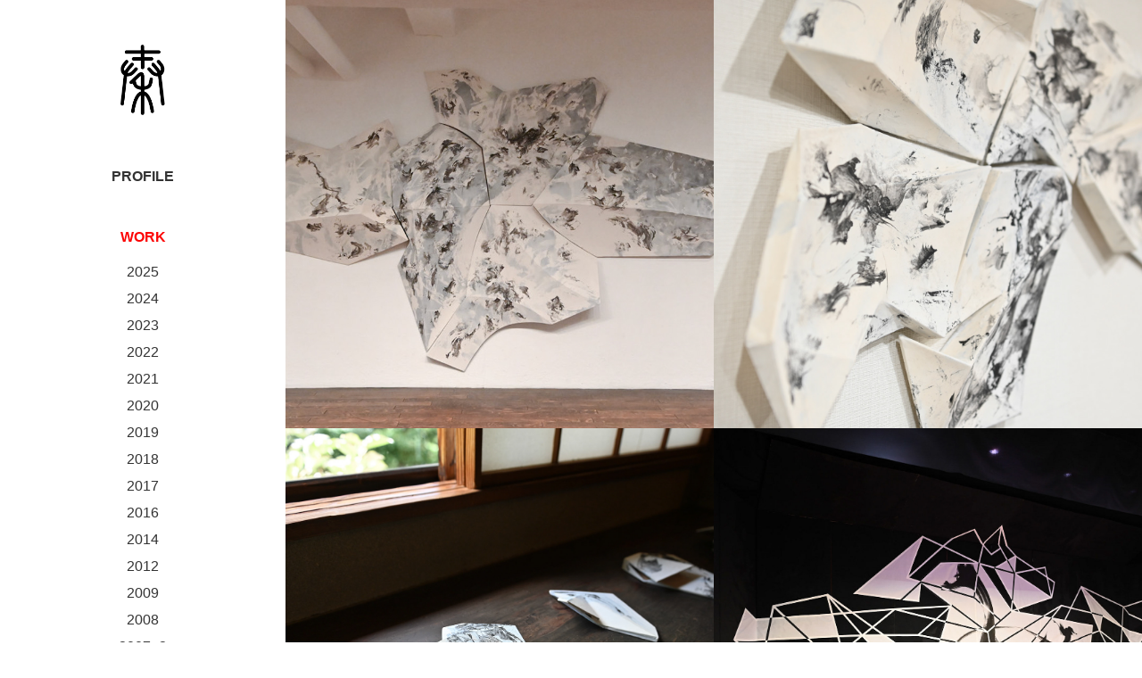

--- FILE ---
content_type: text/html; charset=utf-8
request_url: https://hatamasafumi.com/work
body_size: 11097
content:
<!DOCTYPE HTML>
<html lang="en-US">
<head>
  <meta charset="UTF-8" />
  <meta name="viewport" content="width=device-width, initial-scale=1" />
      <meta name="keywords"  content="秦雅文,はた,アート,ART,現代美術,歌舞伎,SKI,アートワーク,HATA,art,美術" />
      <meta name="description"  content="秦雅文のアートワーク,現代美術,ART,地歌舞伎," />
      <meta name="twitter:card"  content="summary_large_image" />
      <meta name="twitter:site"  content="@AdobePortfolio" />
      <meta  property="og:title" content="秦雅文｜HATA MASAFUMI アートワークス" />
      <meta  property="og:description" content="秦雅文のアートワーク,現代美術,ART,地歌舞伎," />
      <meta  property="og:image" content="https://cdn.myportfolio.com/9fd7bdf6-b263-4909-bda3-6bc98d7885a5/6c6c6bd2-0f68-4ae0-9918-5b51d83cadb8_rwc_579x256x763x763x763.jpg?h=0e4118d014913b6d4375d1725341186b" />
        <link rel="icon" href="https://cdn.myportfolio.com/9fd7bdf6-b263-4909-bda3-6bc98d7885a5/7730b923-c0ea-4809-b702-a3fc56daf2e5_carw_1x1x32.jpg?h=8aa5a1ccb794c82f0b5b56f1df382f19" />
        <link rel="apple-touch-icon" href="https://cdn.myportfolio.com/9fd7bdf6-b263-4909-bda3-6bc98d7885a5/4fb0b124-6687-4821-af99-085e71224f75_carw_1x1x180.jpg?h=5f21f23105958fe34e0f142f0d1d3c35" />
      <link rel="stylesheet" href="/dist/css/main.css" type="text/css" />
      <link rel="stylesheet" href="https://cdn.myportfolio.com/9fd7bdf6-b263-4909-bda3-6bc98d7885a5/b2166a29c0719d5ce842c31d3c1b00151747747763.css?h=afdae2af1a76b8e68878d559484e6ba1" type="text/css" />
    <link rel="canonical" href="https://hatamasafumi.com/work" />
      <title>秦雅文｜HATA MASAFUMI アートワークス</title>
    <script type="text/javascript" src="//use.typekit.net/ik/[base64].js?cb=35f77bfb8b50944859ea3d3804e7194e7a3173fb" async onload="
    try {
      window.Typekit.load();
    } catch (e) {
      console.warn('Typekit not loaded.');
    }
    "></script>
</head>
  <body class="transition-enabled">  <div class='page-background-video page-background-video-with-panel'>
  </div>
  <div class="js-responsive-nav">
    <div class="responsive-nav has-social">
      <div class="close-responsive-click-area js-close-responsive-nav">
        <div class="close-responsive-button"></div>
      </div>
          <nav data-hover-hint="nav">
      <div class="page-title">
        <a href="/profile" >PROFILE</a>
      </div>
              <ul class="group">
                  <li class="gallery-title"><a href="/work" class="active">WORK</a></li>
            <li class="project-title"><a href="/2025" >2025</a></li>
            <li class="project-title"><a href="/2024" >2024</a></li>
            <li class="project-title"><a href="/2023" >2023</a></li>
            <li class="project-title"><a href="/2022" >2022</a></li>
            <li class="project-title"><a href="/2021" >2021</a></li>
            <li class="project-title"><a href="/2020" >2020</a></li>
            <li class="project-title"><a href="/2019" >2019</a></li>
            <li class="project-title"><a href="/2018" >2018</a></li>
            <li class="project-title"><a href="/2017" >2017</a></li>
            <li class="project-title"><a href="/2016" >2016</a></li>
            <li class="project-title"><a href="/2014" >2014</a></li>
            <li class="project-title"><a href="/2012" >2012</a></li>
            <li class="project-title"><a href="/2009" >2009</a></li>
            <li class="project-title"><a href="/2008" >2008</a></li>
            <li class="project-title"><a href="/20072" >2007_2</a></li>
            <li class="project-title"><a href="/2007" >2007</a></li>
            <li class="project-title"><a href="/2006" >2006</a></li>
            <li class="project-title"><a href="/2005" >2005</a></li>
            <li class="project-title"><a href="/2004" >2004</a></li>
            <li class="project-title"><a href="/2003" >2003</a></li>
            <li class="project-title"><a href="/2002-1" >2002_2</a></li>
            <li class="project-title"><a href="/2002" >2002</a></li>
            <li class="project-title"><a href="/2001" >2001</a></li>
            <li class="project-title"><a href="/2000" >2000</a></li>
            <li class="project-title"><a href="/1999" >1999</a></li>
            <li class="project-title"><a href="/1998" >1998</a></li>
            <li class="project-title"><a href="/1987" >1987</a></li>
              </ul>
      <div class="page-title">
        <a href="/contact" >CONTACT</a>
      </div>
              <ul class="group">
                  <li class="gallery-title"><a href="/desin" >DESIGN</a></li>
            <li class="project-title"><a href="/logo" >logo</a></li>
              </ul>
              <ul class="group">
                  <li class="gallery-title"><a href="/alpen-ski" >SKI</a></li>
            <li class="project-title"><a href="/masafumi" >Masafumi</a></li>
            <li class="project-title"><a href="/ulala-1" >Ulala</a></li>
            <li class="project-title"><a href="/luca-1" >Luca</a></li>
              </ul>
              <ul class="group">
                  <li class="gallery-title"><a href="/kabuki" >KABUKI</a></li>
            <li class="project-title"><a href="/2019-1" >2019</a></li>
            <li class="project-title"><a href="/2018-1" >2018</a></li>
            <li class="project-title"><a href="/2017-1" >2017</a></li>
              </ul>
              <div class="social pf-nav-social" data-hover-hint="navSocialIcons">
                <ul>
                </ul>
              </div>
          </nav>
    </div>
  </div>
  <div class="site-wrap cfix js-site-wrap">
    <div class="site-container">
      <div class="site-content e2e-site-content">
        <div class="sidebar-content">
          <header class="site-header">
              <div class="logo-wrap" data-hover-hint="logo">
                    <div class="logo e2e-site-logo-text logo-image  ">
    <a href="/work" class="image-normal image-link">
      <img src="https://cdn.myportfolio.com/9fd7bdf6-b263-4909-bda3-6bc98d7885a5/9fe99611-d9dd-4e9d-874a-5904e2ca07e1_rwc_0x0x189x300x4096.png?h=371d73d55881fa224b6329770cd77713" alt="雅文 秦">
    </a>
</div>
              </div>
  <div class="hamburger-click-area js-hamburger">
    <div class="hamburger">
      <i></i>
      <i></i>
      <i></i>
    </div>
  </div>
          </header>
              <nav data-hover-hint="nav">
      <div class="page-title">
        <a href="/profile" >PROFILE</a>
      </div>
              <ul class="group">
                  <li class="gallery-title"><a href="/work" class="active">WORK</a></li>
            <li class="project-title"><a href="/2025" >2025</a></li>
            <li class="project-title"><a href="/2024" >2024</a></li>
            <li class="project-title"><a href="/2023" >2023</a></li>
            <li class="project-title"><a href="/2022" >2022</a></li>
            <li class="project-title"><a href="/2021" >2021</a></li>
            <li class="project-title"><a href="/2020" >2020</a></li>
            <li class="project-title"><a href="/2019" >2019</a></li>
            <li class="project-title"><a href="/2018" >2018</a></li>
            <li class="project-title"><a href="/2017" >2017</a></li>
            <li class="project-title"><a href="/2016" >2016</a></li>
            <li class="project-title"><a href="/2014" >2014</a></li>
            <li class="project-title"><a href="/2012" >2012</a></li>
            <li class="project-title"><a href="/2009" >2009</a></li>
            <li class="project-title"><a href="/2008" >2008</a></li>
            <li class="project-title"><a href="/20072" >2007_2</a></li>
            <li class="project-title"><a href="/2007" >2007</a></li>
            <li class="project-title"><a href="/2006" >2006</a></li>
            <li class="project-title"><a href="/2005" >2005</a></li>
            <li class="project-title"><a href="/2004" >2004</a></li>
            <li class="project-title"><a href="/2003" >2003</a></li>
            <li class="project-title"><a href="/2002-1" >2002_2</a></li>
            <li class="project-title"><a href="/2002" >2002</a></li>
            <li class="project-title"><a href="/2001" >2001</a></li>
            <li class="project-title"><a href="/2000" >2000</a></li>
            <li class="project-title"><a href="/1999" >1999</a></li>
            <li class="project-title"><a href="/1998" >1998</a></li>
            <li class="project-title"><a href="/1987" >1987</a></li>
              </ul>
      <div class="page-title">
        <a href="/contact" >CONTACT</a>
      </div>
              <ul class="group">
                  <li class="gallery-title"><a href="/desin" >DESIGN</a></li>
            <li class="project-title"><a href="/logo" >logo</a></li>
              </ul>
              <ul class="group">
                  <li class="gallery-title"><a href="/alpen-ski" >SKI</a></li>
            <li class="project-title"><a href="/masafumi" >Masafumi</a></li>
            <li class="project-title"><a href="/ulala-1" >Ulala</a></li>
            <li class="project-title"><a href="/luca-1" >Luca</a></li>
              </ul>
              <ul class="group">
                  <li class="gallery-title"><a href="/kabuki" >KABUKI</a></li>
            <li class="project-title"><a href="/2019-1" >2019</a></li>
            <li class="project-title"><a href="/2018-1" >2018</a></li>
            <li class="project-title"><a href="/2017-1" >2017</a></li>
              </ul>
                  <div class="social pf-nav-social" data-hover-hint="navSocialIcons">
                    <ul>
                    </ul>
                  </div>
              </nav>
        </div>
        <main>
          <section class="project-covers" data-context="page.gallery.covers">
          <a class="project-cover e2e-site-project-cover js-project-cover-touch hold-space" href="/2025" data-context="pages" data-identity="id:p67643145d1a2fe701c1d751ab6141f91463d337fd7244dcb712ad" data-hover-hint="galleryPageCover" data-hover-hint-id="p67643145d1a2fe701c1d751ab6141f91463d337fd7244dcb712ad">
            <div class="cover-content-container">
              <div class="cover-image-wrap">
                <div class="cover-image">
                    <div class="cover cover-normal">

            <img
              class="cover__img js-lazy"
              src="https://cdn.myportfolio.com/9fd7bdf6-b263-4909-bda3-6bc98d7885a5/6c6c6bd2-0f68-4ae0-9918-5b51d83cadb8_rwc_579x256x763x763x32.jpg?h=71e5fc3bb0b070afa9944b4f0c5455e8"
              data-src="https://cdn.myportfolio.com/9fd7bdf6-b263-4909-bda3-6bc98d7885a5/6c6c6bd2-0f68-4ae0-9918-5b51d83cadb8_rwc_579x256x763x763x763.jpg?h=0e4118d014913b6d4375d1725341186b"
              data-srcset="https://cdn.myportfolio.com/9fd7bdf6-b263-4909-bda3-6bc98d7885a5/6c6c6bd2-0f68-4ae0-9918-5b51d83cadb8_rwc_579x256x763x763x640.jpg?h=224642cb052c5eaf46fb8a339f723228 640w, https://cdn.myportfolio.com/9fd7bdf6-b263-4909-bda3-6bc98d7885a5/6c6c6bd2-0f68-4ae0-9918-5b51d83cadb8_rwc_579x256x763x763x1280.jpg?h=6e06c3a77da4b7dfa747d4a05fb836ea 1280w, https://cdn.myportfolio.com/9fd7bdf6-b263-4909-bda3-6bc98d7885a5/6c6c6bd2-0f68-4ae0-9918-5b51d83cadb8_rwc_579x256x763x763x1366.jpg?h=a08e7ef73cca945f7a41fdb0a3ed3fa8 1366w, https://cdn.myportfolio.com/9fd7bdf6-b263-4909-bda3-6bc98d7885a5/6c6c6bd2-0f68-4ae0-9918-5b51d83cadb8_rwc_579x256x763x763x1920.jpg?h=8cccdc28f4873191f2c3fe0f8c275fda 1920w, https://cdn.myportfolio.com/9fd7bdf6-b263-4909-bda3-6bc98d7885a5/6c6c6bd2-0f68-4ae0-9918-5b51d83cadb8_rwc_579x256x763x763x763.jpg?h=0e4118d014913b6d4375d1725341186b 2560w, https://cdn.myportfolio.com/9fd7bdf6-b263-4909-bda3-6bc98d7885a5/6c6c6bd2-0f68-4ae0-9918-5b51d83cadb8_rwc_579x256x763x763x763.jpg?h=0e4118d014913b6d4375d1725341186b 5120w"
              data-sizes="(max-width: 540px) 100vw, (max-width: 768px) 50vw, calc(1400px / 2)"
            >
                              </div>
                </div>
              </div>
              <div class="details-wrap">
                <div class="details">
                  <div class="details-inner">
                      <div class="date">2024</div>
                      <div class="title preserve-whitespace">2025</div>
                  </div>
                </div>
              </div>
            </div>
          </a>
          <a class="project-cover e2e-site-project-cover js-project-cover-touch hold-space" href="/2024" data-context="pages" data-identity="id:p662bbde856f360f69874662efe621c33bdf84195517175fba1702" data-hover-hint="galleryPageCover" data-hover-hint-id="p662bbde856f360f69874662efe621c33bdf84195517175fba1702">
            <div class="cover-content-container">
              <div class="cover-image-wrap">
                <div class="cover-image">
                    <div class="cover cover-normal">

            <img
              class="cover__img js-lazy"
              src="https://cdn.myportfolio.com/9fd7bdf6-b263-4909-bda3-6bc98d7885a5/5eb0d6f6-cf2d-4be2-870f-54c411190d73_carw_1x1x32.jpg?h=993ae90bb8567bbf183866baa2409784"
              data-src="https://cdn.myportfolio.com/9fd7bdf6-b263-4909-bda3-6bc98d7885a5/5eb0d6f6-cf2d-4be2-870f-54c411190d73_car_1x1.jpg?h=cfc7d8b9d461bc836cb40edc20634bad"
              data-srcset="https://cdn.myportfolio.com/9fd7bdf6-b263-4909-bda3-6bc98d7885a5/5eb0d6f6-cf2d-4be2-870f-54c411190d73_carw_1x1x640.jpg?h=e58c24d16c8b80f01931354a0caf58d3 640w, https://cdn.myportfolio.com/9fd7bdf6-b263-4909-bda3-6bc98d7885a5/5eb0d6f6-cf2d-4be2-870f-54c411190d73_carw_1x1x1280.jpg?h=0cb9e95cd37358f1e23ce4cf41a02460 1280w, https://cdn.myportfolio.com/9fd7bdf6-b263-4909-bda3-6bc98d7885a5/5eb0d6f6-cf2d-4be2-870f-54c411190d73_carw_1x1x1366.jpg?h=886f6be2e2ccf295b0c34f394145d27d 1366w, https://cdn.myportfolio.com/9fd7bdf6-b263-4909-bda3-6bc98d7885a5/5eb0d6f6-cf2d-4be2-870f-54c411190d73_carw_1x1x1920.jpg?h=9c3cfc83be2050627bbc1d24c9b9555e 1920w, https://cdn.myportfolio.com/9fd7bdf6-b263-4909-bda3-6bc98d7885a5/5eb0d6f6-cf2d-4be2-870f-54c411190d73_carw_1x1x2560.jpg?h=0a68fd9a462546637c9dbb2f53c3bc3f 2560w, https://cdn.myportfolio.com/9fd7bdf6-b263-4909-bda3-6bc98d7885a5/5eb0d6f6-cf2d-4be2-870f-54c411190d73_carw_1x1x5120.jpg?h=9ca6af87bdf7fadd801486306c337b6a 5120w"
              data-sizes="(max-width: 540px) 100vw, (max-width: 768px) 50vw, calc(1400px / 2)"
            >
                              </div>
                </div>
              </div>
              <div class="details-wrap">
                <div class="details">
                  <div class="details-inner">
                      <div class="date">2024</div>
                      <div class="title preserve-whitespace">2024</div>
                  </div>
                </div>
              </div>
            </div>
          </a>
          <a class="project-cover e2e-site-project-cover js-project-cover-touch hold-space" href="/2023" data-context="pages" data-identity="id:p647c2482f0f903423415edd54202b41a7aeb2779536ce283185b6" data-hover-hint="galleryPageCover" data-hover-hint-id="p647c2482f0f903423415edd54202b41a7aeb2779536ce283185b6">
            <div class="cover-content-container">
              <div class="cover-image-wrap">
                <div class="cover-image">
                    <div class="cover cover-normal">

            <img
              class="cover__img js-lazy"
              src="https://cdn.myportfolio.com/9fd7bdf6-b263-4909-bda3-6bc98d7885a5/ca3d2d43-de47-4de1-9d5a-ddd44e3e6d57_rwc_319x0x1277x1277x32.jpg?h=641f46a7887473bf1c2357afe96d4a25"
              data-src="https://cdn.myportfolio.com/9fd7bdf6-b263-4909-bda3-6bc98d7885a5/ca3d2d43-de47-4de1-9d5a-ddd44e3e6d57_rwc_319x0x1277x1277x1277.jpg?h=2388c6d1ad1120f39406ca11ccb7fc7c"
              data-srcset="https://cdn.myportfolio.com/9fd7bdf6-b263-4909-bda3-6bc98d7885a5/ca3d2d43-de47-4de1-9d5a-ddd44e3e6d57_rwc_319x0x1277x1277x640.jpg?h=175ece55a06937def5dc8bd95b8344bc 640w, https://cdn.myportfolio.com/9fd7bdf6-b263-4909-bda3-6bc98d7885a5/ca3d2d43-de47-4de1-9d5a-ddd44e3e6d57_rwc_319x0x1277x1277x1280.jpg?h=76590b32366eb91c4e3db03cc094cc01 1280w, https://cdn.myportfolio.com/9fd7bdf6-b263-4909-bda3-6bc98d7885a5/ca3d2d43-de47-4de1-9d5a-ddd44e3e6d57_rwc_319x0x1277x1277x1366.jpg?h=e496140f9102131b2244fbf5b9dc4d72 1366w, https://cdn.myportfolio.com/9fd7bdf6-b263-4909-bda3-6bc98d7885a5/ca3d2d43-de47-4de1-9d5a-ddd44e3e6d57_rwc_319x0x1277x1277x1920.jpg?h=b27514edb7b84ae07bcd97b8f0d8bd55 1920w, https://cdn.myportfolio.com/9fd7bdf6-b263-4909-bda3-6bc98d7885a5/ca3d2d43-de47-4de1-9d5a-ddd44e3e6d57_rwc_319x0x1277x1277x1277.jpg?h=2388c6d1ad1120f39406ca11ccb7fc7c 2560w, https://cdn.myportfolio.com/9fd7bdf6-b263-4909-bda3-6bc98d7885a5/ca3d2d43-de47-4de1-9d5a-ddd44e3e6d57_rwc_319x0x1277x1277x1277.jpg?h=2388c6d1ad1120f39406ca11ccb7fc7c 5120w"
              data-sizes="(max-width: 540px) 100vw, (max-width: 768px) 50vw, calc(1400px / 2)"
            >
                              </div>
                </div>
              </div>
              <div class="details-wrap">
                <div class="details">
                  <div class="details-inner">
                      <div class="date">2023</div>
                      <div class="title preserve-whitespace">2023</div>
                  </div>
                </div>
              </div>
            </div>
          </a>
          <a class="project-cover e2e-site-project-cover js-project-cover-touch hold-space" href="/2022" data-context="pages" data-identity="id:p62ad43082995cc15063ff7fd9c8aecfa1171ebb1e31cb2438113a" data-hover-hint="galleryPageCover" data-hover-hint-id="p62ad43082995cc15063ff7fd9c8aecfa1171ebb1e31cb2438113a">
            <div class="cover-content-container">
              <div class="cover-image-wrap">
                <div class="cover-image">
                    <div class="cover cover-normal">

            <img
              class="cover__img js-lazy"
              src="https://cdn.myportfolio.com/9fd7bdf6-b263-4909-bda3-6bc98d7885a5/b1cc154b-b45a-4923-a54f-2ca8592ae615_rwc_319x0x1277x1277x32.jpg?h=5f663581705983478c5ca8c144032d91"
              data-src="https://cdn.myportfolio.com/9fd7bdf6-b263-4909-bda3-6bc98d7885a5/b1cc154b-b45a-4923-a54f-2ca8592ae615_rwc_319x0x1277x1277x1277.jpg?h=22496cf30684822ce6090e79df71fd87"
              data-srcset="https://cdn.myportfolio.com/9fd7bdf6-b263-4909-bda3-6bc98d7885a5/b1cc154b-b45a-4923-a54f-2ca8592ae615_rwc_319x0x1277x1277x640.jpg?h=41083404841168e0dc5ec2fa269863ad 640w, https://cdn.myportfolio.com/9fd7bdf6-b263-4909-bda3-6bc98d7885a5/b1cc154b-b45a-4923-a54f-2ca8592ae615_rwc_319x0x1277x1277x1280.jpg?h=06aa5c51623191a7505e7520e5dd8dcf 1280w, https://cdn.myportfolio.com/9fd7bdf6-b263-4909-bda3-6bc98d7885a5/b1cc154b-b45a-4923-a54f-2ca8592ae615_rwc_319x0x1277x1277x1366.jpg?h=d27aead0a8dca3a96afd1599622d1a35 1366w, https://cdn.myportfolio.com/9fd7bdf6-b263-4909-bda3-6bc98d7885a5/b1cc154b-b45a-4923-a54f-2ca8592ae615_rwc_319x0x1277x1277x1920.jpg?h=c858cf6ecccd1f446fde264168371b6c 1920w, https://cdn.myportfolio.com/9fd7bdf6-b263-4909-bda3-6bc98d7885a5/b1cc154b-b45a-4923-a54f-2ca8592ae615_rwc_319x0x1277x1277x1277.jpg?h=22496cf30684822ce6090e79df71fd87 2560w, https://cdn.myportfolio.com/9fd7bdf6-b263-4909-bda3-6bc98d7885a5/b1cc154b-b45a-4923-a54f-2ca8592ae615_rwc_319x0x1277x1277x1277.jpg?h=22496cf30684822ce6090e79df71fd87 5120w"
              data-sizes="(max-width: 540px) 100vw, (max-width: 768px) 50vw, calc(1400px / 2)"
            >
                              </div>
                </div>
              </div>
              <div class="details-wrap">
                <div class="details">
                  <div class="details-inner">
                      <div class="date">2022</div>
                      <div class="title preserve-whitespace">2022</div>
                  </div>
                </div>
              </div>
            </div>
          </a>
          <a class="project-cover e2e-site-project-cover js-project-cover-touch hold-space" href="/2021" data-context="pages" data-identity="id:p62ad43af4832d2fe17a0343520666e5330bcd8285cba64838629c" data-hover-hint="galleryPageCover" data-hover-hint-id="p62ad43af4832d2fe17a0343520666e5330bcd8285cba64838629c">
            <div class="cover-content-container">
              <div class="cover-image-wrap">
                <div class="cover-image">
                    <div class="cover cover-normal">

            <img
              class="cover__img js-lazy"
              src="https://cdn.myportfolio.com/9fd7bdf6-b263-4909-bda3-6bc98d7885a5/b61caac9-0505-4ebf-a99d-2ace08a274ba_rwc_161x0x960x960x32.jpg?h=998072fb29d6972e67519f0da3353a45"
              data-src="https://cdn.myportfolio.com/9fd7bdf6-b263-4909-bda3-6bc98d7885a5/b61caac9-0505-4ebf-a99d-2ace08a274ba_rwc_161x0x960x960x960.jpg?h=65657f94748382580c769d64b9d0c85a"
              data-srcset="https://cdn.myportfolio.com/9fd7bdf6-b263-4909-bda3-6bc98d7885a5/b61caac9-0505-4ebf-a99d-2ace08a274ba_rwc_161x0x960x960x640.jpg?h=79feb58526b0fe6624abeeea79da1fee 640w, https://cdn.myportfolio.com/9fd7bdf6-b263-4909-bda3-6bc98d7885a5/b61caac9-0505-4ebf-a99d-2ace08a274ba_rwc_161x0x960x960x1280.jpg?h=827d1b2211fd697e0258b4b7021d2d51 1280w, https://cdn.myportfolio.com/9fd7bdf6-b263-4909-bda3-6bc98d7885a5/b61caac9-0505-4ebf-a99d-2ace08a274ba_rwc_161x0x960x960x960.jpg?h=65657f94748382580c769d64b9d0c85a 1366w, https://cdn.myportfolio.com/9fd7bdf6-b263-4909-bda3-6bc98d7885a5/b61caac9-0505-4ebf-a99d-2ace08a274ba_rwc_161x0x960x960x960.jpg?h=65657f94748382580c769d64b9d0c85a 1920w, https://cdn.myportfolio.com/9fd7bdf6-b263-4909-bda3-6bc98d7885a5/b61caac9-0505-4ebf-a99d-2ace08a274ba_rwc_161x0x960x960x960.jpg?h=65657f94748382580c769d64b9d0c85a 2560w, https://cdn.myportfolio.com/9fd7bdf6-b263-4909-bda3-6bc98d7885a5/b61caac9-0505-4ebf-a99d-2ace08a274ba_rwc_161x0x960x960x960.jpg?h=65657f94748382580c769d64b9d0c85a 5120w"
              data-sizes="(max-width: 540px) 100vw, (max-width: 768px) 50vw, calc(1400px / 2)"
            >
                              </div>
                </div>
              </div>
              <div class="details-wrap">
                <div class="details">
                  <div class="details-inner">
                      <div class="date">2022</div>
                      <div class="title preserve-whitespace">2021</div>
                  </div>
                </div>
              </div>
            </div>
          </a>
          <a class="project-cover e2e-site-project-cover js-project-cover-touch hold-space" href="/2020" data-context="pages" data-identity="id:p62ad46694dd24c57f46d66540c65593cd0d63a57e4db7a00d4789" data-hover-hint="galleryPageCover" data-hover-hint-id="p62ad46694dd24c57f46d66540c65593cd0d63a57e4db7a00d4789">
            <div class="cover-content-container">
              <div class="cover-image-wrap">
                <div class="cover-image">
                    <div class="cover cover-normal">

            <img
              class="cover__img js-lazy"
              src="https://cdn.myportfolio.com/9fd7bdf6-b263-4909-bda3-6bc98d7885a5/7d0f38d1-3f55-4593-9b63-da14de7d0361_rwc_180x0x723x723x32.jpg?h=2b68dc37fb420297e833ac52a78c06aa"
              data-src="https://cdn.myportfolio.com/9fd7bdf6-b263-4909-bda3-6bc98d7885a5/7d0f38d1-3f55-4593-9b63-da14de7d0361_rwc_180x0x723x723x723.jpg?h=01d0e07abb2d66012e2b2980694015dc"
              data-srcset="https://cdn.myportfolio.com/9fd7bdf6-b263-4909-bda3-6bc98d7885a5/7d0f38d1-3f55-4593-9b63-da14de7d0361_rwc_180x0x723x723x640.jpg?h=f6a324b1594613df37aa9280920fe640 640w, https://cdn.myportfolio.com/9fd7bdf6-b263-4909-bda3-6bc98d7885a5/7d0f38d1-3f55-4593-9b63-da14de7d0361_rwc_180x0x723x723x723.jpg?h=01d0e07abb2d66012e2b2980694015dc 1280w, https://cdn.myportfolio.com/9fd7bdf6-b263-4909-bda3-6bc98d7885a5/7d0f38d1-3f55-4593-9b63-da14de7d0361_rwc_180x0x723x723x723.jpg?h=01d0e07abb2d66012e2b2980694015dc 1366w, https://cdn.myportfolio.com/9fd7bdf6-b263-4909-bda3-6bc98d7885a5/7d0f38d1-3f55-4593-9b63-da14de7d0361_rwc_180x0x723x723x723.jpg?h=01d0e07abb2d66012e2b2980694015dc 1920w, https://cdn.myportfolio.com/9fd7bdf6-b263-4909-bda3-6bc98d7885a5/7d0f38d1-3f55-4593-9b63-da14de7d0361_rwc_180x0x723x723x723.jpg?h=01d0e07abb2d66012e2b2980694015dc 2560w, https://cdn.myportfolio.com/9fd7bdf6-b263-4909-bda3-6bc98d7885a5/7d0f38d1-3f55-4593-9b63-da14de7d0361_rwc_180x0x723x723x723.jpg?h=01d0e07abb2d66012e2b2980694015dc 5120w"
              data-sizes="(max-width: 540px) 100vw, (max-width: 768px) 50vw, calc(1400px / 2)"
            >
                              </div>
                </div>
              </div>
              <div class="details-wrap">
                <div class="details">
                  <div class="details-inner">
                      <div class="date">2022</div>
                      <div class="title preserve-whitespace">2020</div>
                  </div>
                </div>
              </div>
            </div>
          </a>
          <a class="project-cover e2e-site-project-cover js-project-cover-touch hold-space" href="/2019" data-context="pages" data-identity="id:p5ddd309a9f8de1852a6b07e2f30d4d48b24dcc7a6bdc4c57138cc" data-hover-hint="galleryPageCover" data-hover-hint-id="p5ddd309a9f8de1852a6b07e2f30d4d48b24dcc7a6bdc4c57138cc">
            <div class="cover-content-container">
              <div class="cover-image-wrap">
                <div class="cover-image">
                    <div class="cover cover-normal">

            <img
              class="cover__img js-lazy"
              src="https://cdn.myportfolio.com/9fd7bdf6-b263-4909-bda3-6bc98d7885a5/a3d4229f-835a-45a2-b167-e5d2ee0f0057_carw_1x1x32.jpg?h=f01cfb770cccad59797e93a911379d10"
              data-src="https://cdn.myportfolio.com/9fd7bdf6-b263-4909-bda3-6bc98d7885a5/a3d4229f-835a-45a2-b167-e5d2ee0f0057_car_1x1.jpg?h=fbc62a99a3aded0b066f2a1ab2e4a8c2"
              data-srcset="https://cdn.myportfolio.com/9fd7bdf6-b263-4909-bda3-6bc98d7885a5/a3d4229f-835a-45a2-b167-e5d2ee0f0057_carw_1x1x640.jpg?h=f7b1840cd9b1c34f56df8222f5d22696 640w, https://cdn.myportfolio.com/9fd7bdf6-b263-4909-bda3-6bc98d7885a5/a3d4229f-835a-45a2-b167-e5d2ee0f0057_carw_1x1x1280.jpg?h=5ceb2c68fde6f53e0fc8ee728b0d661b 1280w, https://cdn.myportfolio.com/9fd7bdf6-b263-4909-bda3-6bc98d7885a5/a3d4229f-835a-45a2-b167-e5d2ee0f0057_carw_1x1x1366.jpg?h=02084c3a095440edc08f172508230057 1366w, https://cdn.myportfolio.com/9fd7bdf6-b263-4909-bda3-6bc98d7885a5/a3d4229f-835a-45a2-b167-e5d2ee0f0057_carw_1x1x1920.jpg?h=2d3a3d57d77c301d5710a0bb1434ce6b 1920w, https://cdn.myportfolio.com/9fd7bdf6-b263-4909-bda3-6bc98d7885a5/a3d4229f-835a-45a2-b167-e5d2ee0f0057_carw_1x1x2560.jpg?h=b93d97087ade7dbf2f350881862adf81 2560w, https://cdn.myportfolio.com/9fd7bdf6-b263-4909-bda3-6bc98d7885a5/a3d4229f-835a-45a2-b167-e5d2ee0f0057_carw_1x1x5120.jpg?h=2d3cee1c227e44fa147c0f2e4fed96db 5120w"
              data-sizes="(max-width: 540px) 100vw, (max-width: 768px) 50vw, calc(1400px / 2)"
            >
                              </div>
                </div>
              </div>
              <div class="details-wrap">
                <div class="details">
                  <div class="details-inner">
                      <div class="date">2019</div>
                      <div class="title preserve-whitespace">2019</div>
                  </div>
                </div>
              </div>
            </div>
          </a>
          <a class="project-cover e2e-site-project-cover js-project-cover-touch hold-space" href="/2018" data-context="pages" data-identity="id:p5dd22eb0cc248ca0ff8f7e261e6e6f330cb993a851ffac5c9cdb3" data-hover-hint="galleryPageCover" data-hover-hint-id="p5dd22eb0cc248ca0ff8f7e261e6e6f330cb993a851ffac5c9cdb3">
            <div class="cover-content-container">
              <div class="cover-image-wrap">
                <div class="cover-image">
                    <div class="cover cover-normal">

            <img
              class="cover__img js-lazy"
              src="https://cdn.myportfolio.com/9fd7bdf6-b263-4909-bda3-6bc98d7885a5/687b8e70-7ba6-4ed0-930b-af912909792b_rwc_319x0x1277x1277x32.jpg?h=42ee5b5351d3f0da5c67db225e4ee42a"
              data-src="https://cdn.myportfolio.com/9fd7bdf6-b263-4909-bda3-6bc98d7885a5/687b8e70-7ba6-4ed0-930b-af912909792b_rwc_319x0x1277x1277x1277.jpg?h=2d11b20bd3b04178754de4e562c2ea45"
              data-srcset="https://cdn.myportfolio.com/9fd7bdf6-b263-4909-bda3-6bc98d7885a5/687b8e70-7ba6-4ed0-930b-af912909792b_rwc_319x0x1277x1277x640.jpg?h=dff6bf6715d3808ef0fd9fa2d2bcca84 640w, https://cdn.myportfolio.com/9fd7bdf6-b263-4909-bda3-6bc98d7885a5/687b8e70-7ba6-4ed0-930b-af912909792b_rwc_319x0x1277x1277x1280.jpg?h=b2fce22191ec6dbbac310e3774758a85 1280w, https://cdn.myportfolio.com/9fd7bdf6-b263-4909-bda3-6bc98d7885a5/687b8e70-7ba6-4ed0-930b-af912909792b_rwc_319x0x1277x1277x1366.jpg?h=747c0d432d5e02724d88eb7f51c852ff 1366w, https://cdn.myportfolio.com/9fd7bdf6-b263-4909-bda3-6bc98d7885a5/687b8e70-7ba6-4ed0-930b-af912909792b_rwc_319x0x1277x1277x1920.jpg?h=cb57e71eb9736f9a78dc309ba0d6879c 1920w, https://cdn.myportfolio.com/9fd7bdf6-b263-4909-bda3-6bc98d7885a5/687b8e70-7ba6-4ed0-930b-af912909792b_rwc_319x0x1277x1277x1277.jpg?h=2d11b20bd3b04178754de4e562c2ea45 2560w, https://cdn.myportfolio.com/9fd7bdf6-b263-4909-bda3-6bc98d7885a5/687b8e70-7ba6-4ed0-930b-af912909792b_rwc_319x0x1277x1277x1277.jpg?h=2d11b20bd3b04178754de4e562c2ea45 5120w"
              data-sizes="(max-width: 540px) 100vw, (max-width: 768px) 50vw, calc(1400px / 2)"
            >
                              </div>
                </div>
              </div>
              <div class="details-wrap">
                <div class="details">
                  <div class="details-inner">
                      <div class="date">2019</div>
                      <div class="title preserve-whitespace">2018</div>
                  </div>
                </div>
              </div>
            </div>
          </a>
          <a class="project-cover e2e-site-project-cover js-project-cover-touch hold-space" href="/2017" data-context="pages" data-identity="id:p5dd22eb04abe3f6259cc82290a4b3f391771ea18e8eab206f143c" data-hover-hint="galleryPageCover" data-hover-hint-id="p5dd22eb04abe3f6259cc82290a4b3f391771ea18e8eab206f143c">
            <div class="cover-content-container">
              <div class="cover-image-wrap">
                <div class="cover-image">
                    <div class="cover cover-normal">

            <img
              class="cover__img js-lazy"
              src="https://cdn.myportfolio.com/9fd7bdf6-b263-4909-bda3-6bc98d7885a5/9f8063b0-1e86-4f44-8804-13edd920caad_carw_1x1x32.jpg?h=e796c420f03f8d28a6a81449518762e4"
              data-src="https://cdn.myportfolio.com/9fd7bdf6-b263-4909-bda3-6bc98d7885a5/9f8063b0-1e86-4f44-8804-13edd920caad_car_1x1.jpg?h=8a812a39bcef2936ca8f2e776e20cd97"
              data-srcset="https://cdn.myportfolio.com/9fd7bdf6-b263-4909-bda3-6bc98d7885a5/9f8063b0-1e86-4f44-8804-13edd920caad_carw_1x1x640.jpg?h=1ba147295ee8ff8a3c4ad5d9b286b27e 640w, https://cdn.myportfolio.com/9fd7bdf6-b263-4909-bda3-6bc98d7885a5/9f8063b0-1e86-4f44-8804-13edd920caad_carw_1x1x1280.jpg?h=660bca1e3255f8f240c9422942efafce 1280w, https://cdn.myportfolio.com/9fd7bdf6-b263-4909-bda3-6bc98d7885a5/9f8063b0-1e86-4f44-8804-13edd920caad_carw_1x1x1366.jpg?h=fc4d5a953113156dbeca23c54ad42f35 1366w, https://cdn.myportfolio.com/9fd7bdf6-b263-4909-bda3-6bc98d7885a5/9f8063b0-1e86-4f44-8804-13edd920caad_carw_1x1x1920.jpg?h=b7a234cad3760e8da13113ee7d3d9056 1920w, https://cdn.myportfolio.com/9fd7bdf6-b263-4909-bda3-6bc98d7885a5/9f8063b0-1e86-4f44-8804-13edd920caad_carw_1x1x2560.jpg?h=e9b7c3d8bf179b59e713027a0a47c102 2560w, https://cdn.myportfolio.com/9fd7bdf6-b263-4909-bda3-6bc98d7885a5/9f8063b0-1e86-4f44-8804-13edd920caad_carw_1x1x5120.jpg?h=d692c5e7809a8087340b4189c0434c1a 5120w"
              data-sizes="(max-width: 540px) 100vw, (max-width: 768px) 50vw, calc(1400px / 2)"
            >
                              </div>
                </div>
              </div>
              <div class="details-wrap">
                <div class="details">
                  <div class="details-inner">
                      <div class="date">2019</div>
                      <div class="title preserve-whitespace">2017</div>
                  </div>
                </div>
              </div>
            </div>
          </a>
          <a class="project-cover e2e-site-project-cover js-project-cover-touch hold-space" href="/2016" data-context="pages" data-identity="id:p5dd22eafeb57fa45d1d72a8e8bd5e8010263345cbd1e9173289f9" data-hover-hint="galleryPageCover" data-hover-hint-id="p5dd22eafeb57fa45d1d72a8e8bd5e8010263345cbd1e9173289f9">
            <div class="cover-content-container">
              <div class="cover-image-wrap">
                <div class="cover-image">
                    <div class="cover cover-normal">

            <img
              class="cover__img js-lazy"
              src="https://cdn.myportfolio.com/9fd7bdf6-b263-4909-bda3-6bc98d7885a5/eb91345f-eadf-4144-9798-4a9f36987fb1_carw_1x1x32.jpg?h=ce82c5309f0d2c6e36b22ab3a7d9ba70"
              data-src="https://cdn.myportfolio.com/9fd7bdf6-b263-4909-bda3-6bc98d7885a5/eb91345f-eadf-4144-9798-4a9f36987fb1_car_1x1.jpg?h=c46b6d2a43bf9fc2e7be2069b5f40518"
              data-srcset="https://cdn.myportfolio.com/9fd7bdf6-b263-4909-bda3-6bc98d7885a5/eb91345f-eadf-4144-9798-4a9f36987fb1_carw_1x1x640.jpg?h=4569f64275159a990b7f0be312cca84f 640w, https://cdn.myportfolio.com/9fd7bdf6-b263-4909-bda3-6bc98d7885a5/eb91345f-eadf-4144-9798-4a9f36987fb1_carw_1x1x1280.jpg?h=3ce39c6df31399455e7af67b0040fb5a 1280w, https://cdn.myportfolio.com/9fd7bdf6-b263-4909-bda3-6bc98d7885a5/eb91345f-eadf-4144-9798-4a9f36987fb1_carw_1x1x1366.jpg?h=3c0c58b1815b0e45daf13bb357220189 1366w, https://cdn.myportfolio.com/9fd7bdf6-b263-4909-bda3-6bc98d7885a5/eb91345f-eadf-4144-9798-4a9f36987fb1_carw_1x1x1920.jpg?h=720b9bf35e8f11328af5f1f0100ec0ef 1920w, https://cdn.myportfolio.com/9fd7bdf6-b263-4909-bda3-6bc98d7885a5/eb91345f-eadf-4144-9798-4a9f36987fb1_carw_1x1x2560.jpg?h=71c9c91df4bcbee8c9fa7de8645376fa 2560w, https://cdn.myportfolio.com/9fd7bdf6-b263-4909-bda3-6bc98d7885a5/eb91345f-eadf-4144-9798-4a9f36987fb1_carw_1x1x5120.jpg?h=5604577bbf557e97ca84e6228f060167 5120w"
              data-sizes="(max-width: 540px) 100vw, (max-width: 768px) 50vw, calc(1400px / 2)"
            >
                              </div>
                </div>
              </div>
              <div class="details-wrap">
                <div class="details">
                  <div class="details-inner">
                      <div class="date">2019</div>
                      <div class="title preserve-whitespace">2016</div>
                  </div>
                </div>
              </div>
            </div>
          </a>
          <a class="project-cover e2e-site-project-cover js-project-cover-touch hold-space" href="/2014" data-context="pages" data-identity="id:p5dd22eaf1ef33431b2a454a11541979ac2935b924e7b41750aa5b" data-hover-hint="galleryPageCover" data-hover-hint-id="p5dd22eaf1ef33431b2a454a11541979ac2935b924e7b41750aa5b">
            <div class="cover-content-container">
              <div class="cover-image-wrap">
                <div class="cover-image">
                    <div class="cover cover-normal">

            <img
              class="cover__img js-lazy"
              src="https://cdn.myportfolio.com/9fd7bdf6-b263-4909-bda3-6bc98d7885a5/1cc3f489-95af-4ace-8a05-df5f0cddd0be_rwc_319x0x1277x1277x32.jpg?h=bf582373c71126dc0527ab473d682921"
              data-src="https://cdn.myportfolio.com/9fd7bdf6-b263-4909-bda3-6bc98d7885a5/1cc3f489-95af-4ace-8a05-df5f0cddd0be_rwc_319x0x1277x1277x1277.jpg?h=dbe3911feb7bd4adecc334489d44d684"
              data-srcset="https://cdn.myportfolio.com/9fd7bdf6-b263-4909-bda3-6bc98d7885a5/1cc3f489-95af-4ace-8a05-df5f0cddd0be_rwc_319x0x1277x1277x640.jpg?h=fc377f70157e8d83834aa27f6b3881b0 640w, https://cdn.myportfolio.com/9fd7bdf6-b263-4909-bda3-6bc98d7885a5/1cc3f489-95af-4ace-8a05-df5f0cddd0be_rwc_319x0x1277x1277x1280.jpg?h=2f9e8cbefee18e108ec8ab248d1a42f6 1280w, https://cdn.myportfolio.com/9fd7bdf6-b263-4909-bda3-6bc98d7885a5/1cc3f489-95af-4ace-8a05-df5f0cddd0be_rwc_319x0x1277x1277x1366.jpg?h=6a59f47d105c0251d906747bcf197531 1366w, https://cdn.myportfolio.com/9fd7bdf6-b263-4909-bda3-6bc98d7885a5/1cc3f489-95af-4ace-8a05-df5f0cddd0be_rwc_319x0x1277x1277x1920.jpg?h=6b7cb90ce60309e6e5bcabd9e6a867c6 1920w, https://cdn.myportfolio.com/9fd7bdf6-b263-4909-bda3-6bc98d7885a5/1cc3f489-95af-4ace-8a05-df5f0cddd0be_rwc_319x0x1277x1277x1277.jpg?h=dbe3911feb7bd4adecc334489d44d684 2560w, https://cdn.myportfolio.com/9fd7bdf6-b263-4909-bda3-6bc98d7885a5/1cc3f489-95af-4ace-8a05-df5f0cddd0be_rwc_319x0x1277x1277x1277.jpg?h=dbe3911feb7bd4adecc334489d44d684 5120w"
              data-sizes="(max-width: 540px) 100vw, (max-width: 768px) 50vw, calc(1400px / 2)"
            >
                              </div>
                </div>
              </div>
              <div class="details-wrap">
                <div class="details">
                  <div class="details-inner">
                      <div class="date">2019</div>
                      <div class="title preserve-whitespace">2014</div>
                  </div>
                </div>
              </div>
            </div>
          </a>
          <a class="project-cover e2e-site-project-cover js-project-cover-touch hold-space" href="/2012" data-context="pages" data-identity="id:p5dc97384639a5c59d0ccc8b861c6ccf88331479d30f35bfc1be0e" data-hover-hint="galleryPageCover" data-hover-hint-id="p5dc97384639a5c59d0ccc8b861c6ccf88331479d30f35bfc1be0e">
            <div class="cover-content-container">
              <div class="cover-image-wrap">
                <div class="cover-image">
                    <div class="cover cover-normal">

            <img
              class="cover__img js-lazy"
              src="https://cdn.myportfolio.com/9fd7bdf6-b263-4909-bda3-6bc98d7885a5/3238a164-5295-4edb-b335-c24fe9a516e6_carw_1x1x32.jpg?h=df74bc42874e36049a403f6b1d2c4f5a"
              data-src="https://cdn.myportfolio.com/9fd7bdf6-b263-4909-bda3-6bc98d7885a5/3238a164-5295-4edb-b335-c24fe9a516e6_car_1x1.jpg?h=cc864737ca72da6cc8839504196d6138"
              data-srcset="https://cdn.myportfolio.com/9fd7bdf6-b263-4909-bda3-6bc98d7885a5/3238a164-5295-4edb-b335-c24fe9a516e6_carw_1x1x640.jpg?h=19ed0d95f1b4fb74ae79edfd02cef390 640w, https://cdn.myportfolio.com/9fd7bdf6-b263-4909-bda3-6bc98d7885a5/3238a164-5295-4edb-b335-c24fe9a516e6_carw_1x1x1280.jpg?h=629144f10c6546f5b4f37486710fe720 1280w, https://cdn.myportfolio.com/9fd7bdf6-b263-4909-bda3-6bc98d7885a5/3238a164-5295-4edb-b335-c24fe9a516e6_carw_1x1x1366.jpg?h=efdece00e73de1da6d6f8b4e9f803831 1366w, https://cdn.myportfolio.com/9fd7bdf6-b263-4909-bda3-6bc98d7885a5/3238a164-5295-4edb-b335-c24fe9a516e6_carw_1x1x1920.jpg?h=cfba5b66a176cb3025b3d084a67d6383 1920w, https://cdn.myportfolio.com/9fd7bdf6-b263-4909-bda3-6bc98d7885a5/3238a164-5295-4edb-b335-c24fe9a516e6_carw_1x1x2560.jpg?h=e9aee084b0ac5f69deb45be2204cb19a 2560w, https://cdn.myportfolio.com/9fd7bdf6-b263-4909-bda3-6bc98d7885a5/3238a164-5295-4edb-b335-c24fe9a516e6_carw_1x1x5120.jpg?h=acb7ede3867d2e3383da4c81902bb749 5120w"
              data-sizes="(max-width: 540px) 100vw, (max-width: 768px) 50vw, calc(1400px / 2)"
            >
                              </div>
                </div>
              </div>
              <div class="details-wrap">
                <div class="details">
                  <div class="details-inner">
                      <div class="date">2019</div>
                      <div class="title preserve-whitespace">2012</div>
                  </div>
                </div>
              </div>
            </div>
          </a>
          <a class="project-cover e2e-site-project-cover js-project-cover-touch hold-space" href="/2009" data-context="pages" data-identity="id:p5dc9738431497622ee8e453f40d66310a729a2f8f88e056ca112b" data-hover-hint="galleryPageCover" data-hover-hint-id="p5dc9738431497622ee8e453f40d66310a729a2f8f88e056ca112b">
            <div class="cover-content-container">
              <div class="cover-image-wrap">
                <div class="cover-image">
                    <div class="cover cover-normal">

            <img
              class="cover__img js-lazy"
              src="https://cdn.myportfolio.com/9fd7bdf6-b263-4909-bda3-6bc98d7885a5/8b5b107a-26ed-4d00-8402-ec2cc3de7d28_carw_1x1x32.jpg?h=6378c1ffd0ba5a78a04b234baf482fe5"
              data-src="https://cdn.myportfolio.com/9fd7bdf6-b263-4909-bda3-6bc98d7885a5/8b5b107a-26ed-4d00-8402-ec2cc3de7d28_car_1x1.jpg?h=28249b35662cc1b0939db437ee96096f"
              data-srcset="https://cdn.myportfolio.com/9fd7bdf6-b263-4909-bda3-6bc98d7885a5/8b5b107a-26ed-4d00-8402-ec2cc3de7d28_carw_1x1x640.jpg?h=cdbe52ef975cb572217a46f624db715c 640w, https://cdn.myportfolio.com/9fd7bdf6-b263-4909-bda3-6bc98d7885a5/8b5b107a-26ed-4d00-8402-ec2cc3de7d28_carw_1x1x1280.jpg?h=9d092031bd34968379e7f86e196d60c0 1280w, https://cdn.myportfolio.com/9fd7bdf6-b263-4909-bda3-6bc98d7885a5/8b5b107a-26ed-4d00-8402-ec2cc3de7d28_carw_1x1x1366.jpg?h=1faf538a08eae9c8ebc66301cb084cfa 1366w, https://cdn.myportfolio.com/9fd7bdf6-b263-4909-bda3-6bc98d7885a5/8b5b107a-26ed-4d00-8402-ec2cc3de7d28_carw_1x1x1920.jpg?h=136ac07416fe0f3be368c23d2d07a8c2 1920w, https://cdn.myportfolio.com/9fd7bdf6-b263-4909-bda3-6bc98d7885a5/8b5b107a-26ed-4d00-8402-ec2cc3de7d28_carw_1x1x2560.jpg?h=00ffd7ece40a9caba6dc353ce405c744 2560w, https://cdn.myportfolio.com/9fd7bdf6-b263-4909-bda3-6bc98d7885a5/8b5b107a-26ed-4d00-8402-ec2cc3de7d28_carw_1x1x5120.jpg?h=3e63099308683d5f4c08d2556f83c550 5120w"
              data-sizes="(max-width: 540px) 100vw, (max-width: 768px) 50vw, calc(1400px / 2)"
            >
                              </div>
                </div>
              </div>
              <div class="details-wrap">
                <div class="details">
                  <div class="details-inner">
                      <div class="date">2019</div>
                      <div class="title preserve-whitespace">2009</div>
                  </div>
                </div>
              </div>
            </div>
          </a>
          <a class="project-cover e2e-site-project-cover js-project-cover-touch hold-space" href="/2008" data-context="pages" data-identity="id:p5dc97383bf257e8689aec73184eef9416343b33fbce2c401dca88" data-hover-hint="galleryPageCover" data-hover-hint-id="p5dc97383bf257e8689aec73184eef9416343b33fbce2c401dca88">
            <div class="cover-content-container">
              <div class="cover-image-wrap">
                <div class="cover-image">
                    <div class="cover cover-normal">

            <img
              class="cover__img js-lazy"
              src="https://cdn.myportfolio.com/9fd7bdf6-b263-4909-bda3-6bc98d7885a5/012af8a3-29fa-4a22-b377-fc08d362ea66_carw_1x1x32.jpg?h=1ca88a811ebd9fec4b9aad8f9a8e1aac"
              data-src="https://cdn.myportfolio.com/9fd7bdf6-b263-4909-bda3-6bc98d7885a5/012af8a3-29fa-4a22-b377-fc08d362ea66_car_1x1.jpg?h=43e938e5d0cfdf059eb4e553384f6f52"
              data-srcset="https://cdn.myportfolio.com/9fd7bdf6-b263-4909-bda3-6bc98d7885a5/012af8a3-29fa-4a22-b377-fc08d362ea66_carw_1x1x640.jpg?h=176d43dd03953b9e67954b1dfb86f284 640w, https://cdn.myportfolio.com/9fd7bdf6-b263-4909-bda3-6bc98d7885a5/012af8a3-29fa-4a22-b377-fc08d362ea66_carw_1x1x1280.jpg?h=353afd057c64564004b899a818988ed1 1280w, https://cdn.myportfolio.com/9fd7bdf6-b263-4909-bda3-6bc98d7885a5/012af8a3-29fa-4a22-b377-fc08d362ea66_carw_1x1x1366.jpg?h=4cccbae92d3ae9efcf46e741ffe1daab 1366w, https://cdn.myportfolio.com/9fd7bdf6-b263-4909-bda3-6bc98d7885a5/012af8a3-29fa-4a22-b377-fc08d362ea66_carw_1x1x1920.jpg?h=323263fa58119559b8267488821c6335 1920w, https://cdn.myportfolio.com/9fd7bdf6-b263-4909-bda3-6bc98d7885a5/012af8a3-29fa-4a22-b377-fc08d362ea66_carw_1x1x2560.jpg?h=119a34d777e0b18fd88b0ed77d4562d3 2560w, https://cdn.myportfolio.com/9fd7bdf6-b263-4909-bda3-6bc98d7885a5/012af8a3-29fa-4a22-b377-fc08d362ea66_carw_1x1x5120.jpg?h=53bb99d1b3b6b7c837c394c4195f7305 5120w"
              data-sizes="(max-width: 540px) 100vw, (max-width: 768px) 50vw, calc(1400px / 2)"
            >
                              </div>
                </div>
              </div>
              <div class="details-wrap">
                <div class="details">
                  <div class="details-inner">
                      <div class="date">2019</div>
                      <div class="title preserve-whitespace">2008</div>
                  </div>
                </div>
              </div>
            </div>
          </a>
          <a class="project-cover e2e-site-project-cover js-project-cover-touch hold-space" href="/20072" data-context="pages" data-identity="id:p5ddd3486c6458a6b1b031c05512976a2d21d586d398f1a45de766" data-hover-hint="galleryPageCover" data-hover-hint-id="p5ddd3486c6458a6b1b031c05512976a2d21d586d398f1a45de766">
            <div class="cover-content-container">
              <div class="cover-image-wrap">
                <div class="cover-image">
                    <div class="cover cover-normal">

            <img
              class="cover__img js-lazy"
              src="https://cdn.myportfolio.com/9fd7bdf6-b263-4909-bda3-6bc98d7885a5/df0f6a69-60e7-4170-bb67-b94bc8b5007c_carw_1x1x32.jpg?h=1b4185ed68e22fbb8023273969ee20db"
              data-src="https://cdn.myportfolio.com/9fd7bdf6-b263-4909-bda3-6bc98d7885a5/df0f6a69-60e7-4170-bb67-b94bc8b5007c_car_1x1.jpg?h=b9cde731532004f9279f2012469185c8"
              data-srcset="https://cdn.myportfolio.com/9fd7bdf6-b263-4909-bda3-6bc98d7885a5/df0f6a69-60e7-4170-bb67-b94bc8b5007c_carw_1x1x640.jpg?h=5b979a2165c9c7d85df785ac5be28227 640w, https://cdn.myportfolio.com/9fd7bdf6-b263-4909-bda3-6bc98d7885a5/df0f6a69-60e7-4170-bb67-b94bc8b5007c_carw_1x1x1280.jpg?h=62fbe652fbf8dbabb4eb4962fd7e4545 1280w, https://cdn.myportfolio.com/9fd7bdf6-b263-4909-bda3-6bc98d7885a5/df0f6a69-60e7-4170-bb67-b94bc8b5007c_carw_1x1x1366.jpg?h=a55a699dcd3e2033e96f46f9ba4d819a 1366w, https://cdn.myportfolio.com/9fd7bdf6-b263-4909-bda3-6bc98d7885a5/df0f6a69-60e7-4170-bb67-b94bc8b5007c_carw_1x1x1920.jpg?h=f2a45bab126bb26e768a4b12e8cddbca 1920w, https://cdn.myportfolio.com/9fd7bdf6-b263-4909-bda3-6bc98d7885a5/df0f6a69-60e7-4170-bb67-b94bc8b5007c_carw_1x1x2560.jpg?h=6e69dd21312ff0b4c2f6511228ba9d36 2560w, https://cdn.myportfolio.com/9fd7bdf6-b263-4909-bda3-6bc98d7885a5/df0f6a69-60e7-4170-bb67-b94bc8b5007c_carw_1x1x5120.jpg?h=4cefebf295993f4ffbe2641c6c871d29 5120w"
              data-sizes="(max-width: 540px) 100vw, (max-width: 768px) 50vw, calc(1400px / 2)"
            >
                              </div>
                </div>
              </div>
              <div class="details-wrap">
                <div class="details">
                  <div class="details-inner">
                      <div class="date">2019</div>
                      <div class="title preserve-whitespace">2007_2</div>
                  </div>
                </div>
              </div>
            </div>
          </a>
          <a class="project-cover e2e-site-project-cover js-project-cover-touch hold-space" href="/2007" data-context="pages" data-identity="id:p5ddd357ca148322928aec9ec909061a19b4868ab688b86dabe035" data-hover-hint="galleryPageCover" data-hover-hint-id="p5ddd357ca148322928aec9ec909061a19b4868ab688b86dabe035">
            <div class="cover-content-container">
              <div class="cover-image-wrap">
                <div class="cover-image">
                    <div class="cover cover-normal">

            <img
              class="cover__img js-lazy"
              src="https://cdn.myportfolio.com/9fd7bdf6-b263-4909-bda3-6bc98d7885a5/609b43e2-e652-4e2f-9b41-70a022d6cf3e_carw_1x1x32.jpg?h=6176a44d68fd1f9c5060ca04ee354029"
              data-src="https://cdn.myportfolio.com/9fd7bdf6-b263-4909-bda3-6bc98d7885a5/609b43e2-e652-4e2f-9b41-70a022d6cf3e_car_1x1.jpg?h=56c67729fc62b054d2501e5298345ba9"
              data-srcset="https://cdn.myportfolio.com/9fd7bdf6-b263-4909-bda3-6bc98d7885a5/609b43e2-e652-4e2f-9b41-70a022d6cf3e_carw_1x1x640.jpg?h=a23ea97acb7cb4cbd16a19a913c88d5c 640w, https://cdn.myportfolio.com/9fd7bdf6-b263-4909-bda3-6bc98d7885a5/609b43e2-e652-4e2f-9b41-70a022d6cf3e_carw_1x1x1280.jpg?h=85234d8b64cf38488fec073237736ecd 1280w, https://cdn.myportfolio.com/9fd7bdf6-b263-4909-bda3-6bc98d7885a5/609b43e2-e652-4e2f-9b41-70a022d6cf3e_carw_1x1x1366.jpg?h=7b96a079862f170091598415812e1e07 1366w, https://cdn.myportfolio.com/9fd7bdf6-b263-4909-bda3-6bc98d7885a5/609b43e2-e652-4e2f-9b41-70a022d6cf3e_carw_1x1x1920.jpg?h=c2bfc9e7d830ae1fb3ce2e47ca46cb09 1920w, https://cdn.myportfolio.com/9fd7bdf6-b263-4909-bda3-6bc98d7885a5/609b43e2-e652-4e2f-9b41-70a022d6cf3e_carw_1x1x2560.jpg?h=00e3eca5cfa11dddce489f2df8b543b9 2560w, https://cdn.myportfolio.com/9fd7bdf6-b263-4909-bda3-6bc98d7885a5/609b43e2-e652-4e2f-9b41-70a022d6cf3e_carw_1x1x5120.jpg?h=d50248b15525ec04dedfd84b125b29a4 5120w"
              data-sizes="(max-width: 540px) 100vw, (max-width: 768px) 50vw, calc(1400px / 2)"
            >
                              </div>
                </div>
              </div>
              <div class="details-wrap">
                <div class="details">
                  <div class="details-inner">
                      <div class="date">2019</div>
                      <div class="title preserve-whitespace">2007</div>
                  </div>
                </div>
              </div>
            </div>
          </a>
          <a class="project-cover e2e-site-project-cover js-project-cover-touch hold-space" href="/2006" data-context="pages" data-identity="id:p5dc9738161359138cd16c4a380d198dd46366359b09c0b856dae6" data-hover-hint="galleryPageCover" data-hover-hint-id="p5dc9738161359138cd16c4a380d198dd46366359b09c0b856dae6">
            <div class="cover-content-container">
              <div class="cover-image-wrap">
                <div class="cover-image">
                    <div class="cover cover-normal">

            <img
              class="cover__img js-lazy"
              src="https://cdn.myportfolio.com/9fd7bdf6-b263-4909-bda3-6bc98d7885a5/83fe2f1f-07c5-4ae8-8f28-c7acc9a84368_carw_1x1x32.jpg?h=8cb5248a3bc10fc7930b428a61ca1673"
              data-src="https://cdn.myportfolio.com/9fd7bdf6-b263-4909-bda3-6bc98d7885a5/83fe2f1f-07c5-4ae8-8f28-c7acc9a84368_car_1x1.jpg?h=565f87cc9054c5fcf3fcc93a30951a47"
              data-srcset="https://cdn.myportfolio.com/9fd7bdf6-b263-4909-bda3-6bc98d7885a5/83fe2f1f-07c5-4ae8-8f28-c7acc9a84368_carw_1x1x640.jpg?h=0792ab4ff9d3d1245bf41aafad416e42 640w, https://cdn.myportfolio.com/9fd7bdf6-b263-4909-bda3-6bc98d7885a5/83fe2f1f-07c5-4ae8-8f28-c7acc9a84368_carw_1x1x1280.jpg?h=b7dfdc741c236f0af955061c08d32fbb 1280w, https://cdn.myportfolio.com/9fd7bdf6-b263-4909-bda3-6bc98d7885a5/83fe2f1f-07c5-4ae8-8f28-c7acc9a84368_carw_1x1x1366.jpg?h=c0563e47b46627a3b483145af3f8ad7e 1366w, https://cdn.myportfolio.com/9fd7bdf6-b263-4909-bda3-6bc98d7885a5/83fe2f1f-07c5-4ae8-8f28-c7acc9a84368_carw_1x1x1920.jpg?h=8d3a5cfb5a25eb9f6ab4fe7f85db0bb5 1920w, https://cdn.myportfolio.com/9fd7bdf6-b263-4909-bda3-6bc98d7885a5/83fe2f1f-07c5-4ae8-8f28-c7acc9a84368_carw_1x1x2560.jpg?h=c3498d09a700c8c55388f963ed999eba 2560w, https://cdn.myportfolio.com/9fd7bdf6-b263-4909-bda3-6bc98d7885a5/83fe2f1f-07c5-4ae8-8f28-c7acc9a84368_carw_1x1x5120.jpg?h=c634f696baaace7fdd2d151486c6ff57 5120w"
              data-sizes="(max-width: 540px) 100vw, (max-width: 768px) 50vw, calc(1400px / 2)"
            >
                              </div>
                </div>
              </div>
              <div class="details-wrap">
                <div class="details">
                  <div class="details-inner">
                      <div class="date">2019</div>
                      <div class="title preserve-whitespace">2006</div>
                  </div>
                </div>
              </div>
            </div>
          </a>
          <a class="project-cover e2e-site-project-cover js-project-cover-touch hold-space" href="/2005" data-context="pages" data-identity="id:p5dc97381ad110797f15ba8b48460abe48468451c0e70bb32ca290" data-hover-hint="galleryPageCover" data-hover-hint-id="p5dc97381ad110797f15ba8b48460abe48468451c0e70bb32ca290">
            <div class="cover-content-container">
              <div class="cover-image-wrap">
                <div class="cover-image">
                    <div class="cover cover-normal">

            <img
              class="cover__img js-lazy"
              src="https://cdn.myportfolio.com/9fd7bdf6-b263-4909-bda3-6bc98d7885a5/bbd1f0f5-0bd8-4581-b774-92cd5458d63f_carw_1x1x32.jpg?h=fcfc830568a80293bdcf0e65673c25eb"
              data-src="https://cdn.myportfolio.com/9fd7bdf6-b263-4909-bda3-6bc98d7885a5/bbd1f0f5-0bd8-4581-b774-92cd5458d63f_car_1x1.jpg?h=a90b5c70f179cc9f17c1e0d34e2a62eb"
              data-srcset="https://cdn.myportfolio.com/9fd7bdf6-b263-4909-bda3-6bc98d7885a5/bbd1f0f5-0bd8-4581-b774-92cd5458d63f_carw_1x1x640.jpg?h=e832d7ea4f2468214d59e0ce30eb0d56 640w, https://cdn.myportfolio.com/9fd7bdf6-b263-4909-bda3-6bc98d7885a5/bbd1f0f5-0bd8-4581-b774-92cd5458d63f_carw_1x1x1280.jpg?h=912fc39836d9850bd121678c0bda7404 1280w, https://cdn.myportfolio.com/9fd7bdf6-b263-4909-bda3-6bc98d7885a5/bbd1f0f5-0bd8-4581-b774-92cd5458d63f_carw_1x1x1366.jpg?h=26859c18f253f3bbb86986bcd7545170 1366w, https://cdn.myportfolio.com/9fd7bdf6-b263-4909-bda3-6bc98d7885a5/bbd1f0f5-0bd8-4581-b774-92cd5458d63f_carw_1x1x1920.jpg?h=d399f560f4c71af327210f8b91f6b9dd 1920w, https://cdn.myportfolio.com/9fd7bdf6-b263-4909-bda3-6bc98d7885a5/bbd1f0f5-0bd8-4581-b774-92cd5458d63f_carw_1x1x2560.jpg?h=ec5a36a7fd2c138b5ff47e2daa8007d3 2560w, https://cdn.myportfolio.com/9fd7bdf6-b263-4909-bda3-6bc98d7885a5/bbd1f0f5-0bd8-4581-b774-92cd5458d63f_carw_1x1x5120.jpg?h=afd22dc1b59468e0a4ce180c32e2e9c7 5120w"
              data-sizes="(max-width: 540px) 100vw, (max-width: 768px) 50vw, calc(1400px / 2)"
            >
                              </div>
                </div>
              </div>
              <div class="details-wrap">
                <div class="details">
                  <div class="details-inner">
                      <div class="date">2019</div>
                      <div class="title preserve-whitespace">2005</div>
                  </div>
                </div>
              </div>
            </div>
          </a>
          <a class="project-cover e2e-site-project-cover js-project-cover-touch hold-space" href="/2004" data-context="pages" data-identity="id:p5dc973821ba646892984802d85b63d6463c144d7550331b2b2fe3" data-hover-hint="galleryPageCover" data-hover-hint-id="p5dc973821ba646892984802d85b63d6463c144d7550331b2b2fe3">
            <div class="cover-content-container">
              <div class="cover-image-wrap">
                <div class="cover-image">
                    <div class="cover cover-normal">

            <img
              class="cover__img js-lazy"
              src="https://cdn.myportfolio.com/9fd7bdf6-b263-4909-bda3-6bc98d7885a5/7c8b9fd9-28c4-49f7-98fd-399f085eb074_carw_1x1x32.jpg?h=eed0ffabbafe8adf96929f654bd855b3"
              data-src="https://cdn.myportfolio.com/9fd7bdf6-b263-4909-bda3-6bc98d7885a5/7c8b9fd9-28c4-49f7-98fd-399f085eb074_car_1x1.jpg?h=31b5118857065534b020809177ff0043"
              data-srcset="https://cdn.myportfolio.com/9fd7bdf6-b263-4909-bda3-6bc98d7885a5/7c8b9fd9-28c4-49f7-98fd-399f085eb074_carw_1x1x640.jpg?h=72e03f983fe195591600f65082e04bea 640w, https://cdn.myportfolio.com/9fd7bdf6-b263-4909-bda3-6bc98d7885a5/7c8b9fd9-28c4-49f7-98fd-399f085eb074_carw_1x1x1280.jpg?h=d1f434ab3174cad1fdcaa011d0c4c85f 1280w, https://cdn.myportfolio.com/9fd7bdf6-b263-4909-bda3-6bc98d7885a5/7c8b9fd9-28c4-49f7-98fd-399f085eb074_carw_1x1x1366.jpg?h=f46b5d1aa5c0232cf3c7e898381cdcf6 1366w, https://cdn.myportfolio.com/9fd7bdf6-b263-4909-bda3-6bc98d7885a5/7c8b9fd9-28c4-49f7-98fd-399f085eb074_carw_1x1x1920.jpg?h=7255626512f729e5191f206f0498004f 1920w, https://cdn.myportfolio.com/9fd7bdf6-b263-4909-bda3-6bc98d7885a5/7c8b9fd9-28c4-49f7-98fd-399f085eb074_carw_1x1x2560.jpg?h=6fbf5afc7752160c3a56c54a32bb1fa8 2560w, https://cdn.myportfolio.com/9fd7bdf6-b263-4909-bda3-6bc98d7885a5/7c8b9fd9-28c4-49f7-98fd-399f085eb074_carw_1x1x5120.jpg?h=93e4d8152e75e9caeface73d6465f8ad 5120w"
              data-sizes="(max-width: 540px) 100vw, (max-width: 768px) 50vw, calc(1400px / 2)"
            >
                              </div>
                </div>
              </div>
              <div class="details-wrap">
                <div class="details">
                  <div class="details-inner">
                      <div class="date">2019</div>
                      <div class="title preserve-whitespace">2004</div>
                  </div>
                </div>
              </div>
            </div>
          </a>
          <a class="project-cover e2e-site-project-cover js-project-cover-touch hold-space" href="/2003" data-context="pages" data-identity="id:p5dc9738267e60e56a8c629a822ad8ecb68a13436d274690c5d0c5" data-hover-hint="galleryPageCover" data-hover-hint-id="p5dc9738267e60e56a8c629a822ad8ecb68a13436d274690c5d0c5">
            <div class="cover-content-container">
              <div class="cover-image-wrap">
                <div class="cover-image">
                    <div class="cover cover-normal">

            <img
              class="cover__img js-lazy"
              src="https://cdn.myportfolio.com/9fd7bdf6-b263-4909-bda3-6bc98d7885a5/45765a6f-dabf-4937-9f70-175524f2bde7_carw_1x1x32.jpg?h=7a752e97bd8aa0ee41bfc881f1b38729"
              data-src="https://cdn.myportfolio.com/9fd7bdf6-b263-4909-bda3-6bc98d7885a5/45765a6f-dabf-4937-9f70-175524f2bde7_car_1x1.jpg?h=cebd31fa9b560b624cfdc588d872a8a4"
              data-srcset="https://cdn.myportfolio.com/9fd7bdf6-b263-4909-bda3-6bc98d7885a5/45765a6f-dabf-4937-9f70-175524f2bde7_carw_1x1x640.jpg?h=c03b7e781896cb2d4abf74a9f05c4c90 640w, https://cdn.myportfolio.com/9fd7bdf6-b263-4909-bda3-6bc98d7885a5/45765a6f-dabf-4937-9f70-175524f2bde7_carw_1x1x1280.jpg?h=a74fd9cd4727af340dfb9863c93874e9 1280w, https://cdn.myportfolio.com/9fd7bdf6-b263-4909-bda3-6bc98d7885a5/45765a6f-dabf-4937-9f70-175524f2bde7_carw_1x1x1366.jpg?h=09cbe668b9e820c6b2892ded7087f62d 1366w, https://cdn.myportfolio.com/9fd7bdf6-b263-4909-bda3-6bc98d7885a5/45765a6f-dabf-4937-9f70-175524f2bde7_carw_1x1x1920.jpg?h=72b6157747adfdd780297ca25736c1ba 1920w, https://cdn.myportfolio.com/9fd7bdf6-b263-4909-bda3-6bc98d7885a5/45765a6f-dabf-4937-9f70-175524f2bde7_carw_1x1x2560.jpg?h=a4ea130b3a99b4f8fe3fbea3f79b8184 2560w, https://cdn.myportfolio.com/9fd7bdf6-b263-4909-bda3-6bc98d7885a5/45765a6f-dabf-4937-9f70-175524f2bde7_carw_1x1x5120.jpg?h=c85aa8e64ab266400e5f1711954844d4 5120w"
              data-sizes="(max-width: 540px) 100vw, (max-width: 768px) 50vw, calc(1400px / 2)"
            >
                              </div>
                </div>
              </div>
              <div class="details-wrap">
                <div class="details">
                  <div class="details-inner">
                      <div class="date">2019</div>
                      <div class="title preserve-whitespace">2003</div>
                  </div>
                </div>
              </div>
            </div>
          </a>
          <a class="project-cover e2e-site-project-cover js-project-cover-touch hold-space" href="/2002-1" data-context="pages" data-identity="id:p5dd3dad15576930bde9d365d5da702e9f80b394e874eb7028bbe1" data-hover-hint="galleryPageCover" data-hover-hint-id="p5dd3dad15576930bde9d365d5da702e9f80b394e874eb7028bbe1">
            <div class="cover-content-container">
              <div class="cover-image-wrap">
                <div class="cover-image">
                    <div class="cover cover-normal">

            <img
              class="cover__img js-lazy"
              src="https://cdn.myportfolio.com/9fd7bdf6-b263-4909-bda3-6bc98d7885a5/c30ba094-25d3-4d6f-8b92-55cd1a4e1d56_carw_1x1x32.jpg?h=69c0a3f5c29a79c789601c0522b8848c"
              data-src="https://cdn.myportfolio.com/9fd7bdf6-b263-4909-bda3-6bc98d7885a5/c30ba094-25d3-4d6f-8b92-55cd1a4e1d56_car_1x1.jpg?h=7c15e2f6857ab5cce3a3b7fedfa4ce11"
              data-srcset="https://cdn.myportfolio.com/9fd7bdf6-b263-4909-bda3-6bc98d7885a5/c30ba094-25d3-4d6f-8b92-55cd1a4e1d56_carw_1x1x640.jpg?h=33eb2a011087d3bcf79144870404f091 640w, https://cdn.myportfolio.com/9fd7bdf6-b263-4909-bda3-6bc98d7885a5/c30ba094-25d3-4d6f-8b92-55cd1a4e1d56_carw_1x1x1280.jpg?h=1401048330c7409d1ac50f3746931d6f 1280w, https://cdn.myportfolio.com/9fd7bdf6-b263-4909-bda3-6bc98d7885a5/c30ba094-25d3-4d6f-8b92-55cd1a4e1d56_carw_1x1x1366.jpg?h=9ae2a83068194c182ed5d084ef45d82a 1366w, https://cdn.myportfolio.com/9fd7bdf6-b263-4909-bda3-6bc98d7885a5/c30ba094-25d3-4d6f-8b92-55cd1a4e1d56_carw_1x1x1920.jpg?h=761565bd418bb3e71aff84ff50d21bc2 1920w, https://cdn.myportfolio.com/9fd7bdf6-b263-4909-bda3-6bc98d7885a5/c30ba094-25d3-4d6f-8b92-55cd1a4e1d56_carw_1x1x2560.jpg?h=48e4cbebaf3862017f82e741cc039890 2560w, https://cdn.myportfolio.com/9fd7bdf6-b263-4909-bda3-6bc98d7885a5/c30ba094-25d3-4d6f-8b92-55cd1a4e1d56_carw_1x1x5120.jpg?h=245e8f57e581cfa97b81d61aad8785ef 5120w"
              data-sizes="(max-width: 540px) 100vw, (max-width: 768px) 50vw, calc(1400px / 2)"
            >
                              </div>
                </div>
              </div>
              <div class="details-wrap">
                <div class="details">
                  <div class="details-inner">
                      <div class="date">2019</div>
                      <div class="title preserve-whitespace">2002_2</div>
                  </div>
                </div>
              </div>
            </div>
          </a>
          <a class="project-cover e2e-site-project-cover js-project-cover-touch hold-space" href="/2002" data-context="pages" data-identity="id:p5dd3dfa0c29d8bb6d9874ae7a67b3d7b025c4d7a87bc0bb720ef3" data-hover-hint="galleryPageCover" data-hover-hint-id="p5dd3dfa0c29d8bb6d9874ae7a67b3d7b025c4d7a87bc0bb720ef3">
            <div class="cover-content-container">
              <div class="cover-image-wrap">
                <div class="cover-image">
                    <div class="cover cover-normal">

            <img
              class="cover__img js-lazy"
              src="https://cdn.myportfolio.com/9fd7bdf6-b263-4909-bda3-6bc98d7885a5/1208daed-df09-4d78-a9b5-81770b3d9454_carw_1x1x32.jpg?h=d213e11692bf9ae1c46cbd641733a45b"
              data-src="https://cdn.myportfolio.com/9fd7bdf6-b263-4909-bda3-6bc98d7885a5/1208daed-df09-4d78-a9b5-81770b3d9454_car_1x1.jpg?h=d86079a618a1c6ab35a5a257d06057ce"
              data-srcset="https://cdn.myportfolio.com/9fd7bdf6-b263-4909-bda3-6bc98d7885a5/1208daed-df09-4d78-a9b5-81770b3d9454_carw_1x1x640.jpg?h=77ed263243d9e3e734c1a84c2a6cb5a3 640w, https://cdn.myportfolio.com/9fd7bdf6-b263-4909-bda3-6bc98d7885a5/1208daed-df09-4d78-a9b5-81770b3d9454_carw_1x1x1280.jpg?h=acdd583e6ea1341a5ca517aa2f936d58 1280w, https://cdn.myportfolio.com/9fd7bdf6-b263-4909-bda3-6bc98d7885a5/1208daed-df09-4d78-a9b5-81770b3d9454_carw_1x1x1366.jpg?h=6f931a73ad037c8bcfd3bc8edae9b784 1366w, https://cdn.myportfolio.com/9fd7bdf6-b263-4909-bda3-6bc98d7885a5/1208daed-df09-4d78-a9b5-81770b3d9454_carw_1x1x1920.jpg?h=a700c6d0c33a881f4fc19b89f98f23ec 1920w, https://cdn.myportfolio.com/9fd7bdf6-b263-4909-bda3-6bc98d7885a5/1208daed-df09-4d78-a9b5-81770b3d9454_carw_1x1x2560.jpg?h=70b84b6091d9e6091e232cd8400ad428 2560w, https://cdn.myportfolio.com/9fd7bdf6-b263-4909-bda3-6bc98d7885a5/1208daed-df09-4d78-a9b5-81770b3d9454_carw_1x1x5120.jpg?h=0ffc629afd40985490deecf6980076f5 5120w"
              data-sizes="(max-width: 540px) 100vw, (max-width: 768px) 50vw, calc(1400px / 2)"
            >
                              </div>
                </div>
              </div>
              <div class="details-wrap">
                <div class="details">
                  <div class="details-inner">
                      <div class="date">2019</div>
                      <div class="title preserve-whitespace">2002</div>
                  </div>
                </div>
              </div>
            </div>
          </a>
          <a class="project-cover e2e-site-project-cover js-project-cover-touch hold-space" href="/2001" data-context="pages" data-identity="id:p5dc9738126413d839faeb4c21efe121e4d927c40c5b5ae9f91e2a" data-hover-hint="galleryPageCover" data-hover-hint-id="p5dc9738126413d839faeb4c21efe121e4d927c40c5b5ae9f91e2a">
            <div class="cover-content-container">
              <div class="cover-image-wrap">
                <div class="cover-image">
                    <div class="cover cover-normal">

            <img
              class="cover__img js-lazy"
              src="https://cdn.myportfolio.com/9fd7bdf6-b263-4909-bda3-6bc98d7885a5/4a92bde1-49ef-43cb-b3c0-478003ee14b7_carw_1x1x32.jpg?h=38be89e71f9e061e2039312c9d02dae7"
              data-src="https://cdn.myportfolio.com/9fd7bdf6-b263-4909-bda3-6bc98d7885a5/4a92bde1-49ef-43cb-b3c0-478003ee14b7_car_1x1.jpg?h=26f22c74193c2e0c1bbbd1744ebae0ad"
              data-srcset="https://cdn.myportfolio.com/9fd7bdf6-b263-4909-bda3-6bc98d7885a5/4a92bde1-49ef-43cb-b3c0-478003ee14b7_carw_1x1x640.jpg?h=c483e4a9c973092c6a3844fdff7f76d6 640w, https://cdn.myportfolio.com/9fd7bdf6-b263-4909-bda3-6bc98d7885a5/4a92bde1-49ef-43cb-b3c0-478003ee14b7_carw_1x1x1280.jpg?h=2981099e4558a915ea21f503e91b9f25 1280w, https://cdn.myportfolio.com/9fd7bdf6-b263-4909-bda3-6bc98d7885a5/4a92bde1-49ef-43cb-b3c0-478003ee14b7_carw_1x1x1366.jpg?h=f90ab20811101e7e2f0d863238f78487 1366w, https://cdn.myportfolio.com/9fd7bdf6-b263-4909-bda3-6bc98d7885a5/4a92bde1-49ef-43cb-b3c0-478003ee14b7_carw_1x1x1920.jpg?h=46c6c5e65639f93c938a77bfcf8d2e7b 1920w, https://cdn.myportfolio.com/9fd7bdf6-b263-4909-bda3-6bc98d7885a5/4a92bde1-49ef-43cb-b3c0-478003ee14b7_carw_1x1x2560.jpg?h=15eb60aea8d5df7d16df2a11c922a4a4 2560w, https://cdn.myportfolio.com/9fd7bdf6-b263-4909-bda3-6bc98d7885a5/4a92bde1-49ef-43cb-b3c0-478003ee14b7_carw_1x1x5120.jpg?h=cbc111f891e945503f2577add8240ac0 5120w"
              data-sizes="(max-width: 540px) 100vw, (max-width: 768px) 50vw, calc(1400px / 2)"
            >
                              </div>
                </div>
              </div>
              <div class="details-wrap">
                <div class="details">
                  <div class="details-inner">
                      <div class="date">2019</div>
                      <div class="title preserve-whitespace">2001</div>
                  </div>
                </div>
              </div>
            </div>
          </a>
          <a class="project-cover e2e-site-project-cover js-project-cover-touch hold-space" href="/2000" data-context="pages" data-identity="id:p5dc97380c3446883c9c762a0c748e56ddd6bc8e494f7588ee790a" data-hover-hint="galleryPageCover" data-hover-hint-id="p5dc97380c3446883c9c762a0c748e56ddd6bc8e494f7588ee790a">
            <div class="cover-content-container">
              <div class="cover-image-wrap">
                <div class="cover-image">
                    <div class="cover cover-normal">

            <img
              class="cover__img js-lazy"
              src="https://cdn.myportfolio.com/9fd7bdf6-b263-4909-bda3-6bc98d7885a5/a103f6bf-6057-4540-b51d-fcce081221aa_carw_1x1x32.jpg?h=73c999cb389a232b1958586f9c3b3a3e"
              data-src="https://cdn.myportfolio.com/9fd7bdf6-b263-4909-bda3-6bc98d7885a5/a103f6bf-6057-4540-b51d-fcce081221aa_car_1x1.jpg?h=fc2cfa4c049f6428baf92c89cabe192b"
              data-srcset="https://cdn.myportfolio.com/9fd7bdf6-b263-4909-bda3-6bc98d7885a5/a103f6bf-6057-4540-b51d-fcce081221aa_carw_1x1x640.jpg?h=7004f785622d5dc657103236e9dcaffd 640w, https://cdn.myportfolio.com/9fd7bdf6-b263-4909-bda3-6bc98d7885a5/a103f6bf-6057-4540-b51d-fcce081221aa_carw_1x1x1280.jpg?h=23b49c2e1c23ee4b4333760d21c2aa0d 1280w, https://cdn.myportfolio.com/9fd7bdf6-b263-4909-bda3-6bc98d7885a5/a103f6bf-6057-4540-b51d-fcce081221aa_carw_1x1x1366.jpg?h=c8541fae6d9c9ec781c540430c3c2a77 1366w, https://cdn.myportfolio.com/9fd7bdf6-b263-4909-bda3-6bc98d7885a5/a103f6bf-6057-4540-b51d-fcce081221aa_carw_1x1x1920.jpg?h=f0d742a820f9648467effd3dfe3d1aeb 1920w, https://cdn.myportfolio.com/9fd7bdf6-b263-4909-bda3-6bc98d7885a5/a103f6bf-6057-4540-b51d-fcce081221aa_carw_1x1x2560.jpg?h=f048957b200a7e5f08530657c779c42a 2560w, https://cdn.myportfolio.com/9fd7bdf6-b263-4909-bda3-6bc98d7885a5/a103f6bf-6057-4540-b51d-fcce081221aa_carw_1x1x5120.jpg?h=d69955bd3f8c3b35825241512d8acd95 5120w"
              data-sizes="(max-width: 540px) 100vw, (max-width: 768px) 50vw, calc(1400px / 2)"
            >
                              </div>
                </div>
              </div>
              <div class="details-wrap">
                <div class="details">
                  <div class="details-inner">
                      <div class="date">2019</div>
                      <div class="title preserve-whitespace">2000</div>
                  </div>
                </div>
              </div>
            </div>
          </a>
          <a class="project-cover e2e-site-project-cover js-project-cover-touch hold-space" href="/1999" data-context="pages" data-identity="id:p5dc9738033480979d60e73b538d081e08afa8bdbbea9384976e6a" data-hover-hint="galleryPageCover" data-hover-hint-id="p5dc9738033480979d60e73b538d081e08afa8bdbbea9384976e6a">
            <div class="cover-content-container">
              <div class="cover-image-wrap">
                <div class="cover-image">
                    <div class="cover cover-normal">

            <img
              class="cover__img js-lazy"
              src="https://cdn.myportfolio.com/9fd7bdf6-b263-4909-bda3-6bc98d7885a5/c23463e1-738b-4e12-ad8d-66143e0daf92_carw_1x1x32.jpg?h=2ff82c95e38ab1d360e7dd8b15b88e0e"
              data-src="https://cdn.myportfolio.com/9fd7bdf6-b263-4909-bda3-6bc98d7885a5/c23463e1-738b-4e12-ad8d-66143e0daf92_car_1x1.jpg?h=dbbe548d35a2036326acabca8cd19571"
              data-srcset="https://cdn.myportfolio.com/9fd7bdf6-b263-4909-bda3-6bc98d7885a5/c23463e1-738b-4e12-ad8d-66143e0daf92_carw_1x1x640.jpg?h=481164f6d4bd57dc992100e02d2bdce6 640w, https://cdn.myportfolio.com/9fd7bdf6-b263-4909-bda3-6bc98d7885a5/c23463e1-738b-4e12-ad8d-66143e0daf92_carw_1x1x1280.jpg?h=482edb60ba48dbdd80de7000ad66b26f 1280w, https://cdn.myportfolio.com/9fd7bdf6-b263-4909-bda3-6bc98d7885a5/c23463e1-738b-4e12-ad8d-66143e0daf92_carw_1x1x1366.jpg?h=ac02845aed73ace29248a7a4c6687ace 1366w, https://cdn.myportfolio.com/9fd7bdf6-b263-4909-bda3-6bc98d7885a5/c23463e1-738b-4e12-ad8d-66143e0daf92_carw_1x1x1920.jpg?h=f7f2043476095bb5b4a309c10e00fb7e 1920w, https://cdn.myportfolio.com/9fd7bdf6-b263-4909-bda3-6bc98d7885a5/c23463e1-738b-4e12-ad8d-66143e0daf92_carw_1x1x2560.jpg?h=81a54a3a04c7145937c3fbc058108579 2560w, https://cdn.myportfolio.com/9fd7bdf6-b263-4909-bda3-6bc98d7885a5/c23463e1-738b-4e12-ad8d-66143e0daf92_carw_1x1x5120.jpg?h=fffa7618f91ff67d555dcf602a9e4fbf 5120w"
              data-sizes="(max-width: 540px) 100vw, (max-width: 768px) 50vw, calc(1400px / 2)"
            >
                              </div>
                </div>
              </div>
              <div class="details-wrap">
                <div class="details">
                  <div class="details-inner">
                      <div class="date">2019</div>
                      <div class="title preserve-whitespace">1999</div>
                  </div>
                </div>
              </div>
            </div>
          </a>
          <a class="project-cover e2e-site-project-cover js-project-cover-touch hold-space" href="/1998" data-context="pages" data-identity="id:p5dc9737feb08fa806aa683f0bec7c50ad01821fbe956411d89161" data-hover-hint="galleryPageCover" data-hover-hint-id="p5dc9737feb08fa806aa683f0bec7c50ad01821fbe956411d89161">
            <div class="cover-content-container">
              <div class="cover-image-wrap">
                <div class="cover-image">
                    <div class="cover cover-normal">

            <img
              class="cover__img js-lazy"
              src="https://cdn.myportfolio.com/9fd7bdf6-b263-4909-bda3-6bc98d7885a5/e06db747-b006-4900-a06d-3efb10df3ce7_carw_1x1x32.jpg?h=eb83ac045682c7be522d66897c345e0d"
              data-src="https://cdn.myportfolio.com/9fd7bdf6-b263-4909-bda3-6bc98d7885a5/e06db747-b006-4900-a06d-3efb10df3ce7_car_1x1.jpg?h=e430e618a532ae9a72f63bf9fac16714"
              data-srcset="https://cdn.myportfolio.com/9fd7bdf6-b263-4909-bda3-6bc98d7885a5/e06db747-b006-4900-a06d-3efb10df3ce7_carw_1x1x640.jpg?h=f2ff88cb403db1991181d4c63e13f086 640w, https://cdn.myportfolio.com/9fd7bdf6-b263-4909-bda3-6bc98d7885a5/e06db747-b006-4900-a06d-3efb10df3ce7_carw_1x1x1280.jpg?h=fd41e09fa9fa4ac4f825c3196121345f 1280w, https://cdn.myportfolio.com/9fd7bdf6-b263-4909-bda3-6bc98d7885a5/e06db747-b006-4900-a06d-3efb10df3ce7_carw_1x1x1366.jpg?h=4868b7c5c84a37e6bb0cab5129e72195 1366w, https://cdn.myportfolio.com/9fd7bdf6-b263-4909-bda3-6bc98d7885a5/e06db747-b006-4900-a06d-3efb10df3ce7_carw_1x1x1920.jpg?h=615521ac911e93a6878c5ea8add027be 1920w, https://cdn.myportfolio.com/9fd7bdf6-b263-4909-bda3-6bc98d7885a5/e06db747-b006-4900-a06d-3efb10df3ce7_carw_1x1x2560.jpg?h=041aebee0a9a231e0f67c48095b9563f 2560w, https://cdn.myportfolio.com/9fd7bdf6-b263-4909-bda3-6bc98d7885a5/e06db747-b006-4900-a06d-3efb10df3ce7_carw_1x1x5120.jpg?h=1c29b63cf6199873512982eaf4876871 5120w"
              data-sizes="(max-width: 540px) 100vw, (max-width: 768px) 50vw, calc(1400px / 2)"
            >
                              </div>
                </div>
              </div>
              <div class="details-wrap">
                <div class="details">
                  <div class="details-inner">
                      <div class="date">2019</div>
                      <div class="title preserve-whitespace">1998</div>
                  </div>
                </div>
              </div>
            </div>
          </a>
          <a class="project-cover e2e-site-project-cover js-project-cover-touch hold-space" href="/1987" data-context="pages" data-identity="id:p5dc9737fabc3e478b948fdfd9fcfb6ccad7a9de698a6315ef8274" data-hover-hint="galleryPageCover" data-hover-hint-id="p5dc9737fabc3e478b948fdfd9fcfb6ccad7a9de698a6315ef8274">
            <div class="cover-content-container">
              <div class="cover-image-wrap">
                <div class="cover-image">
                    <div class="cover cover-normal">

            <img
              class="cover__img js-lazy"
              src="https://cdn.myportfolio.com/9fd7bdf6-b263-4909-bda3-6bc98d7885a5/bb58c194-b88f-4b9f-935d-5ec71686e1a9_carw_1x1x32.jpg?h=96e41f813d4f41b581c146b026cd6bec"
              data-src="https://cdn.myportfolio.com/9fd7bdf6-b263-4909-bda3-6bc98d7885a5/bb58c194-b88f-4b9f-935d-5ec71686e1a9_car_1x1.jpg?h=b652d9234875d7486c03fe1f429ca129"
              data-srcset="https://cdn.myportfolio.com/9fd7bdf6-b263-4909-bda3-6bc98d7885a5/bb58c194-b88f-4b9f-935d-5ec71686e1a9_carw_1x1x640.jpg?h=0f5429c7078fea2ad5dc9c8d0ecabcca 640w, https://cdn.myportfolio.com/9fd7bdf6-b263-4909-bda3-6bc98d7885a5/bb58c194-b88f-4b9f-935d-5ec71686e1a9_carw_1x1x1280.jpg?h=7a4996fa949b2eba4596067211eb0ff6 1280w, https://cdn.myportfolio.com/9fd7bdf6-b263-4909-bda3-6bc98d7885a5/bb58c194-b88f-4b9f-935d-5ec71686e1a9_carw_1x1x1366.jpg?h=768149b06cab8ab4dab51e91f7ddc95d 1366w, https://cdn.myportfolio.com/9fd7bdf6-b263-4909-bda3-6bc98d7885a5/bb58c194-b88f-4b9f-935d-5ec71686e1a9_carw_1x1x1920.jpg?h=9307936835d41386a652f7fd514b3375 1920w, https://cdn.myportfolio.com/9fd7bdf6-b263-4909-bda3-6bc98d7885a5/bb58c194-b88f-4b9f-935d-5ec71686e1a9_carw_1x1x2560.jpg?h=074f5630d2ab470560750f0ddd09ab64 2560w, https://cdn.myportfolio.com/9fd7bdf6-b263-4909-bda3-6bc98d7885a5/bb58c194-b88f-4b9f-935d-5ec71686e1a9_carw_1x1x5120.jpg?h=71985a340a9a81669a61127afc846cd0 5120w"
              data-sizes="(max-width: 540px) 100vw, (max-width: 768px) 50vw, calc(1400px / 2)"
            >
                              </div>
                </div>
              </div>
              <div class="details-wrap">
                <div class="details">
                  <div class="details-inner">
                      <div class="date">2019</div>
                      <div class="title preserve-whitespace">1987</div>
                  </div>
                </div>
              </div>
            </div>
          </a>
          </section>
              <section class="back-to-top" data-hover-hint="backToTop">
                <a href="#"><span class="arrow">&uarr;</span><span class="preserve-whitespace">Back to Top</span></a>
              </section>
              <a class="back-to-top-fixed js-back-to-top back-to-top-fixed-with-panel" data-hover-hint="backToTop" data-hover-hint-placement="top-start" href="#">
                <svg version="1.1" id="Layer_1" xmlns="http://www.w3.org/2000/svg" xmlns:xlink="http://www.w3.org/1999/xlink" x="0px" y="0px"
                 viewBox="0 0 26 26" style="enable-background:new 0 0 26 26;" xml:space="preserve" class="icon icon-back-to-top">
                <g>
                  <path d="M13.8,1.3L21.6,9c0.1,0.1,0.1,0.3,0.2,0.4c0.1,0.1,0.1,0.3,0.1,0.4s0,0.3-0.1,0.4c-0.1,0.1-0.1,0.3-0.3,0.4
                    c-0.1,0.1-0.2,0.2-0.4,0.3c-0.2,0.1-0.3,0.1-0.4,0.1c-0.1,0-0.3,0-0.4-0.1c-0.2-0.1-0.3-0.2-0.4-0.3L14.2,5l0,19.1
                    c0,0.2-0.1,0.3-0.1,0.5c0,0.1-0.1,0.3-0.3,0.4c-0.1,0.1-0.2,0.2-0.4,0.3c-0.1,0.1-0.3,0.1-0.5,0.1c-0.1,0-0.3,0-0.4-0.1
                    c-0.1-0.1-0.3-0.1-0.4-0.3c-0.1-0.1-0.2-0.2-0.3-0.4c-0.1-0.1-0.1-0.3-0.1-0.5l0-19.1l-5.7,5.7C6,10.8,5.8,10.9,5.7,11
                    c-0.1,0.1-0.3,0.1-0.4,0.1c-0.2,0-0.3,0-0.4-0.1c-0.1-0.1-0.3-0.2-0.4-0.3c-0.1-0.1-0.1-0.2-0.2-0.4C4.1,10.2,4,10.1,4.1,9.9
                    c0-0.1,0-0.3,0.1-0.4c0-0.1,0.1-0.3,0.3-0.4l7.7-7.8c0.1,0,0.2-0.1,0.2-0.1c0,0,0.1-0.1,0.2-0.1c0.1,0,0.2,0,0.2-0.1
                    c0.1,0,0.1,0,0.2,0c0,0,0.1,0,0.2,0c0.1,0,0.2,0,0.2,0.1c0.1,0,0.1,0.1,0.2,0.1C13.7,1.2,13.8,1.2,13.8,1.3z"/>
                </g>
                </svg>
              </a>
              <footer class="site-footer" data-hover-hint="footer">
                <div class="footer-text">
                  Powered by <a href="http://portfolio.adobe.com" target="_blank">Adobe Portfolio</a>
                </div>
              </footer>
        </main>
      </div>
    </div>
  </div>
</body>
<script type="text/javascript">
  // fix for Safari's back/forward cache
  window.onpageshow = function(e) {
    if (e.persisted) { window.location.reload(); }
  };
</script>
  <script type="text/javascript">var __config__ = {"page_id":"p5dc97340bcdc456cfc0afcedf93e1bc92870cba9001cf533b3fc4","theme":{"name":"jackie"},"pageTransition":true,"linkTransition":true,"disableDownload":false,"localizedValidationMessages":{"required":"This field is required","Email":"This field must be a valid email address"},"lightbox":{"enabled":true,"color":{"opacity":0.94,"hex":"#fff"}},"cookie_banner":{"enabled":false}};</script>
  <script type="text/javascript" src="/site/translations?cb=35f77bfb8b50944859ea3d3804e7194e7a3173fb"></script>
  <script type="text/javascript" src="/dist/js/main.js?cb=35f77bfb8b50944859ea3d3804e7194e7a3173fb"></script>
</html>
